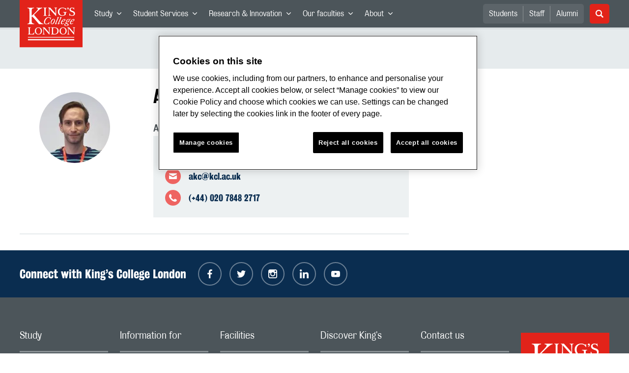

--- FILE ---
content_type: application/javascript; charset=UTF-8
request_url: https://www.kcl.ac.uk/_GhbZtw_e33f3a6e-9e41-4503-b24e-2697b41fd1ff/static/modern/js/8161.c0c7efb9743493c3cf9a.mjs
body_size: 7634
content:
(self["__LOADABLE_LOADED_CHUNKS__"] = self["__LOADABLE_LOADED_CHUNKS__"] || []).push([[8161],{

/***/ 72187:
/***/ ((module, exports) => {

var __WEBPACK_AMD_DEFINE_ARRAY__, __WEBPACK_AMD_DEFINE_RESULT__;/*!
	Copyright (c) 2018 Jed Watson.
	Licensed under the MIT License (MIT), see
	http://jedwatson.github.io/classnames
*/
(function() {
  "use strict";
  var hasOwn = {}.hasOwnProperty;
  function classNames() {
    var classes = "";
    for (var i = 0; i < arguments.length; i++) {
      var arg = arguments[i];
      if (arg) {
        classes = appendClass(classes, parseValue(arg));
      }
    }
    return classes;
  }
  function parseValue(arg) {
    if (typeof arg === "string" || typeof arg === "number") {
      return arg;
    }
    if (typeof arg !== "object") {
      return "";
    }
    if (Array.isArray(arg)) {
      return classNames.apply(null, arg);
    }
    if (arg.toString !== Object.prototype.toString && !arg.toString.toString().includes("[native code]")) {
      return arg.toString();
    }
    var classes = "";
    for (var key in arg) {
      if (hasOwn.call(arg, key) && arg[key]) {
        classes = appendClass(classes, key);
      }
    }
    return classes;
  }
  function appendClass(value, newClass) {
    if (!newClass) {
      return value;
    }
    if (value) {
      return value + " " + newClass;
    }
    return value + newClass;
  }
  if ( true && module.exports) {
    classNames.default = classNames;
    module.exports = classNames;
  } else if (true) {
    !(__WEBPACK_AMD_DEFINE_ARRAY__ = [], __WEBPACK_AMD_DEFINE_RESULT__ = (function() {
      return classNames;
    }).apply(exports, __WEBPACK_AMD_DEFINE_ARRAY__),
		__WEBPACK_AMD_DEFINE_RESULT__ !== undefined && (module.exports = __WEBPACK_AMD_DEFINE_RESULT__));
  } else {}
})();


/***/ }),

/***/ 86708:
/***/ ((module) => {

var objectProto = Object.prototype;
var hasOwnProperty = objectProto.hasOwnProperty;
function baseHas(object, key) {
  return object != null && hasOwnProperty.call(object, key);
}
module.exports = baseHas;


/***/ }),

/***/ 42131:
/***/ ((module, __unused_webpack_exports, __webpack_require__) => {

var isArray = __webpack_require__(28368), isKey = __webpack_require__(43440), stringToPath = __webpack_require__(40456), toString = __webpack_require__(27876);
function castPath(value, object) {
  if (isArray(value)) {
    return value;
  }
  return isKey(value, object) ? [value] : stringToPath(toString(value));
}
module.exports = castPath;


/***/ }),

/***/ 17160:
/***/ ((module, __unused_webpack_exports, __webpack_require__) => {

var castPath = __webpack_require__(42131), isArguments = __webpack_require__(47198), isArray = __webpack_require__(28368), isIndex = __webpack_require__(10951), isLength = __webpack_require__(17020), toKey = __webpack_require__(79051);
function hasPath(object, path, hasFunc) {
  path = castPath(path, object);
  var index = -1, length = path.length, result = false;
  while (++index < length) {
    var key = toKey(path[index]);
    if (!(result = object != null && hasFunc(object, key))) {
      break;
    }
    object = object[key];
  }
  if (result || ++index != length) {
    return result;
  }
  length = object == null ? 0 : object.length;
  return !!length && isLength(length) && isIndex(key, length) && (isArray(object) || isArguments(object));
}
module.exports = hasPath;


/***/ }),

/***/ 43440:
/***/ ((module, __unused_webpack_exports, __webpack_require__) => {

var isArray = __webpack_require__(28368), isSymbol = __webpack_require__(41188);
var reIsDeepProp = /\.|\[(?:[^[\]]*|(["'])(?:(?!\1)[^\\]|\\.)*?\1)\]/, reIsPlainProp = /^\w*$/;
function isKey(value, object) {
  if (isArray(value)) {
    return false;
  }
  var type = typeof value;
  if (type == "number" || type == "symbol" || type == "boolean" || value == null || isSymbol(value)) {
    return true;
  }
  return reIsPlainProp.test(value) || !reIsDeepProp.test(value) || object != null && value in Object(object);
}
module.exports = isKey;


/***/ }),

/***/ 49290:
/***/ ((module, __unused_webpack_exports, __webpack_require__) => {

var memoize = __webpack_require__(39830);
var MAX_MEMOIZE_SIZE = 500;
function memoizeCapped(func) {
  var result = memoize(func, function(key) {
    if (cache.size === MAX_MEMOIZE_SIZE) {
      cache.clear();
    }
    return key;
  });
  var cache = result.cache;
  return result;
}
module.exports = memoizeCapped;


/***/ }),

/***/ 40456:
/***/ ((module, __unused_webpack_exports, __webpack_require__) => {

var memoizeCapped = __webpack_require__(49290);
var rePropName = /[^.[\]]+|\[(?:(-?\d+(?:\.\d+)?)|(["'])((?:(?!\2)[^\\]|\\.)*?)\2)\]|(?=(?:\.|\[\])(?:\.|\[\]|$))/g;
var reEscapeChar = /\\(\\)?/g;
var stringToPath = memoizeCapped(function(string) {
  var result = [];
  if (string.charCodeAt(0) === 46) {
    result.push("");
  }
  string.replace(rePropName, function(match, number, quote, subString) {
    result.push(quote ? subString.replace(reEscapeChar, "$1") : number || match);
  });
  return result;
});
module.exports = stringToPath;


/***/ }),

/***/ 79051:
/***/ ((module, __unused_webpack_exports, __webpack_require__) => {

var isSymbol = __webpack_require__(41188);
var INFINITY = 1 / 0;
function toKey(value) {
  if (typeof value == "string" || isSymbol(value)) {
    return value;
  }
  var result = value + "";
  return result == "0" && 1 / value == -INFINITY ? "-0" : result;
}
module.exports = toKey;


/***/ }),

/***/ 71629:
/***/ ((module, __unused_webpack_exports, __webpack_require__) => {

var baseHas = __webpack_require__(86708), hasPath = __webpack_require__(17160);
function has(object, path) {
  return object != null && hasPath(object, path, baseHas);
}
module.exports = has;


/***/ }),

/***/ 39830:
/***/ ((module, __unused_webpack_exports, __webpack_require__) => {

var MapCache = __webpack_require__(55511);
var FUNC_ERROR_TEXT = "Expected a function";
function memoize(func, resolver) {
  if (typeof func != "function" || resolver != null && typeof resolver != "function") {
    throw new TypeError(FUNC_ERROR_TEXT);
  }
  var memoized = function() {
    var args = arguments, key = resolver ? resolver.apply(this, args) : args[0], cache = memoized.cache;
    if (cache.has(key)) {
      return cache.get(key);
    }
    var result = func.apply(this, args);
    memoized.cache = cache.set(key, result) || cache;
    return result;
  };
  memoized.cache = new (memoize.Cache || MapCache)();
  return memoized;
}
memoize.Cache = MapCache;
module.exports = memoize;


/***/ }),

/***/ 52969:
/***/ ((__unused_webpack_module, __webpack_exports__, __webpack_require__) => {

"use strict";
/* harmony export */ __webpack_require__.d(__webpack_exports__, {
/* harmony export */   O: () => (/* binding */ useSplitItems)
/* harmony export */ });
/* harmony import */ var react__WEBPACK_IMPORTED_MODULE_0__ = __webpack_require__(48322);

const useSplitItems = (items = [], itemsPerLoad = 10) => {
  const nrOfItems = items.length;
  const initialSliceEnd = itemsPerLoad > nrOfItems ? nrOfItems : itemsPerLoad;
  const initialItems = items.slice(0, initialSliceEnd);
  const [itemsToShow, setItemsToShow] = (0,react__WEBPACK_IMPORTED_MODULE_0__.useState)(
    initialItems
  );
  const [config, setConfig] = (0,react__WEBPACK_IMPORTED_MODULE_0__.useState)({
    currentAmount: initialSliceEnd
  });
  const showLoadMore = config.currentAmount < nrOfItems;
  const showMoreItems = () => {
    const { currentAmount } = config;
    const newAmount = currentAmount + itemsPerLoad;
    if (newAmount > nrOfItems) {
      setConfig({ currentAmount: nrOfItems });
      setItemsToShow(items);
    } else {
      const newItemsToShow = items.slice(0, newAmount);
      setItemsToShow(newItemsToShow);
      setConfig({ currentAmount: newAmount });
    }
  };
  return {
    itemsToShow,
    showMoreItems,
    currentAmount: config.currentAmount,
    showLoadMore
  };
};


/***/ }),

/***/ 75947:
/***/ ((__unused_webpack_module, __webpack_exports__, __webpack_require__) => {

"use strict";

// EXPORTS
__webpack_require__.d(__webpack_exports__, {
  A: () => (/* binding */ LazyLoadListing_LazyLoadListing)
});

// EXTERNAL MODULE: ./node_modules/react/index.js
var react = __webpack_require__(48322);
// EXTERNAL MODULE: ./node_modules/prop-types/index.js
var prop_types = __webpack_require__(97154);
var prop_types_default = /*#__PURE__*/__webpack_require__.n(prop_types);
// EXTERNAL MODULE: ./node_modules/styled-components/dist/styled-components.browser.esm.js + 4 modules
var styled_components_browser_esm = __webpack_require__(63766);
// EXTERNAL MODULE: ./src/app/theme/spacing.js
var spacing = __webpack_require__(93017);
;// ./src/app/features/LazyLoadListing/LazyLoadListing.styled.js


const LazyLoadListingStyled = styled_components_browser_esm["default"].div`
  width: 100%;

  .item-container {
    display: flex;
    flex-direction: column;
    gap: ${spacing/* default */.A.spacing32};
    /* margin-bottom: ${spacing/* default */.A.spacing24}; */
    &--item {
      width: 100%;
      &::after {
        content: '';
        display: block;
        width: 100%;
        height: 3px;
        margin: ${spacing/* default */.A.spacing16} 0 0 0;
        background-color: ${(p) => p.theme.colours.grey03};
      }
      &:last-child {
        &::after {
          display: none;
        }
      }
    }
  }
`;

// EXTERNAL MODULE: ./src/app/features/common/index.js + 24 modules
var common = __webpack_require__(41239);
// EXTERNAL MODULE: ./src/app/features/listings/components/CourseList.js + 2 modules
var CourseList = __webpack_require__(70584);
;// ./src/app/features/LazyLoadListing/LazyLoadListing.js





const LazyLoadListing = ({
  items,
  showMoreItems,
  title,
  itemsComponent,
  buttonText,
  showLoadMore,
  className
}) => {
  const Component = itemsComponent || CourseList/* default */.A;
  const componentProps = { items, className };
  return /* @__PURE__ */ react.createElement(LazyLoadListingStyled, null, title ? /* @__PURE__ */ react.createElement(common/* Heading */.DZ, {
    level: 3,
    visualLevel: "heading2"
  }, title) : null, /* @__PURE__ */ react.createElement("div", {
    className: "item-container"
  }, /* @__PURE__ */ react.createElement(Component, {
    ...componentProps
  })), showLoadMore ? /* @__PURE__ */ react.createElement("div", {
    className: "btn-container"
  }, /* @__PURE__ */ react.createElement(common/* Button */.$n, {
    title: "Show more items",
    onClick: showMoreItems,
    as: "button"
  }, buttonText || "Show more items")) : null);
};
LazyLoadListing.propTypes = {
  items: (prop_types_default()).array,
  title: (prop_types_default()).string,
  className: (prop_types_default()).string,
  buttonText: (prop_types_default()).string,
  itemsComponent: (prop_types_default()).func,
  showMoreItems: (prop_types_default()).func,
  showLoadMore: (prop_types_default()).bool
};
/* harmony default export */ const LazyLoadListing_LazyLoadListing = (LazyLoadListing);


/***/ }),

/***/ 29529:
/***/ ((__unused_webpack_module, __webpack_exports__, __webpack_require__) => {

"use strict";

// EXPORTS
__webpack_require__.d(__webpack_exports__, {
  A: () => (/* binding */ components_RSSFeed)
});

// EXTERNAL MODULE: ./node_modules/react/index.js
var react = __webpack_require__(48322);
// EXTERNAL MODULE: ./node_modules/prop-types/index.js
var prop_types = __webpack_require__(97154);
var prop_types_default = /*#__PURE__*/__webpack_require__.n(prop_types);
;// ./src/app/core/util/hooks/useRssFeed.js

const fetchFeed = async (rssLink) => {
  try {
    const response = await fetch(
      `/app-services/rss-parser?rssLink=${encodeURIComponent(rssLink)}`
    );
    if (!response.ok) {
      return { isError: true, error: response.statusText };
    }
    return response.json();
  } catch (error) {
    return { isError: true, error: error.message };
  }
};
function useRssFeed(rssLink) {
  const [feed, setFeed] = (0,react.useState)(null);
  const [error, setError] = (0,react.useState)({ isError: false, error: null });
  (0,react.useEffect)(() => {
    if (!rssLink) {
      setError({ isError: true, error: null });
      return;
    }
    const fetchData = async () => {
      const data = await fetchFeed(rssLink);
      if (data.isError) {
        setError(data);
      } else {
        setFeed(data.feed);
      }
    };
    fetchData();
  }, [rssLink]);
  return { feed, error };
}

// EXTERNAL MODULE: ./node_modules/html-react-parser/index.js
var html_react_parser = __webpack_require__(19816);
var html_react_parser_default = /*#__PURE__*/__webpack_require__.n(html_react_parser);
// EXTERNAL MODULE: ./src/app/features/common/index.js + 24 modules
var common = __webpack_require__(41239);
;// ./src/app/features/RSS/util/util.js



const trimTable = (html) => {
  const tableRegex = /<table[^>]*>([\s\S]*?)<\/table>/g;
  const table = html.match(tableRegex);
  if (!table)
    return html;
  return html.replace(tableRegex, "");
};
const getTrs = (table) => {
  const trRegex = /<tr[^>]*>([\s\S]*?)<\/tr>/g;
  const trs = table.match(trRegex);
  if (!trs)
    return [];
  return trs;
};
const getTds = (table) => {
  const tdRegex = /<td[^>]*>([\s\S]*?)<\/td>/g;
  const tds = table.match(tdRegex);
  if (!tds)
    return [];
  return tds;
};
const findDataFromTr = (htmlString, string) => {
  const trimmedHtml = trimTable(htmlString);
  const table = htmlString.replace(trimmedHtml, "");
  const trs = getTrs(table);
  const tds = getTds(table);
  if (!trs.length)
    return "";
  const trIndex = trs.findIndex((tr) => tr.includes(string));
  if (!trIndex)
    return "";
  return tds[trIndex];
};
const getAnchorTag = (htmlString) => {
  const anchorRegex = /<a[^>]*>([\s\S]*?)<\/a>/g;
  const anchor = htmlString.match(anchorRegex);
  if (!anchor)
    return "";
  return anchor;
};
const removeStyleAndClass = (htmlString) => {
  let returnString = htmlString;
  const styleRegex = /style="[^"]*"/g;
  const classRegex = /class="[^"]*"/g;
  const style = htmlString.match(styleRegex);
  const classes = htmlString.match(classRegex);
  if (!style && !classes)
    return returnString;
  if (style) {
    returnString = htmlString.replaceAll(styleRegex, "");
  }
  if (classes) {
    returnString = htmlString.replaceAll(classRegex, "");
  }
  return returnString;
};
const parseResearchFeed = (htmlString) => {
  const trimmedHtml = trimTable(htmlString);
  const DOI = findDataFromTr(htmlString, "DOI");
  if (!DOI)
    return trimmedHtml;
  const returns = `${trimmedHtml} DOIs: ${getAnchorTag(DOI)}`;
  return returns;
};
const changeH2ToH3 = (htmlString) => {
  const h2Regex = /<h2[^>]*>([\s\S]*?)<\/h2>/g;
  const h2 = htmlString.match(h2Regex);
  if (!h2)
    return htmlString;
  return htmlString.replaceAll(h2Regex, "<h3>$1</h3>");
};
const parseHtml = (htmlString) => {
  const noAttributes = removeStyleAndClass(htmlString);
  return html_react_parser_default()(noAttributes, {
    replace: ({ name, children }) => getComponent(name, children)
  });
};
const getComponent = (name, children) => {
  if (!children)
    return null;
  switch (name) {
    case "p":
      return /* @__PURE__ */ react.createElement(common/* Paragraph */.fz, {
        small: true
      }, (0,html_react_parser.domToReact)(children));
    case "h1":
    case "h2":
    case "h3":
    case "h4":
    case "h5":
    case "h6":
      return /* @__PURE__ */ react.createElement(common/* Heading */.DZ, {
        level: 3,
        visualLevel: "heading5"
      }, (0,html_react_parser.domToReact)(children));
    case "div":
      return /* @__PURE__ */ react.createElement("div", null, (0,html_react_parser.domToReact)(children));
    default:
  }
};
const getFeedFromItem = (item, feedLink) => {
  if (!item)
    return "";
  const { content } = item;
  if (!content)
    return "";
  if (feedLink?.includes("kclpure.kcl.ac.uk")) {
    const contentSwappedHeading = changeH2ToH3(content);
    return parseHtml(parseResearchFeed(contentSwappedHeading));
  }
  return parseHtml(content);
};

// EXTERNAL MODULE: ./node_modules/styled-components/dist/styled-components.browser.esm.js + 4 modules
var styled_components_browser_esm = __webpack_require__(63766);
// EXTERNAL MODULE: ./src/app/theme/spacing.js
var spacing = __webpack_require__(93017);
;// ./src/app/features/RSS/components/RSSFeed.styled.js


const RSSFeedStyled = styled_components_browser_esm["default"].div`
  /* display: flex;
  flex-direction: column;
  width: 100%;
  gap: ${spacing/* default */.A.spacing16}; */
  h1,
  h2,
  h3,
  h4,
  h5,
  h6 {
    /* font-size: ${(p) => p.theme.font.size.px22}; */
    font-family: ${(p) => p.theme.font.family.bold};
  }
  .feed-item {
    width: 100%;
    a {
      color: ${(p) => p.theme.colours.bluePrimary};
      text-decoration: underline;

      &:hover {
        color: ${(p) => p.theme.colours.blueSecondary};
        text-decoration: none;
      }
    }
  }
  .feed-item > div {
    margin-bottom: -${spacing/* default */.A.spacing16};
  }
`;

;// ./src/app/features/RSS/components/RSSFeed.js






function RSSFeed({ rssLink, errorMessage }) {
  const { feed, error } = useRssFeed(rssLink);
  const { isError } = error;
  return isError ? /* @__PURE__ */ react.createElement(react.Fragment, null, errorMessage) : /* @__PURE__ */ react.createElement(RSSFeedStyled, null, /* @__PURE__ */ react.createElement(common/* UnorderedList */.Xy, null, feed?.items?.map((i, idx) => {
    return /* @__PURE__ */ react.createElement("li", {
      className: "feed-item",
      key: idx
    }, getFeedFromItem(i, feed?.link));
  })));
}
RSSFeed.propTypes = {
  rssLink: (prop_types_default()).string,
  errorMessage: prop_types_default().oneOfType([(prop_types_default()).string, (prop_types_default()).node])
};
/* harmony default export */ const components_RSSFeed = (RSSFeed);


/***/ }),

/***/ 12609:
/***/ ((__unused_webpack_module, __webpack_exports__, __webpack_require__) => {

"use strict";

// EXPORTS
__webpack_require__.d(__webpack_exports__, {
  A: () => (/* binding */ components_ContactComposer)
});

// EXTERNAL MODULE: ./node_modules/react/index.js
var react = __webpack_require__(48322);
// EXTERNAL MODULE: ./src/app/features/common/Contact/components.styled/Contact.styled.js
var Contact_styled = __webpack_require__(61160);
// EXTERNAL MODULE: ./node_modules/prop-types/index.js
var prop_types = __webpack_require__(97154);
var prop_types_default = /*#__PURE__*/__webpack_require__.n(prop_types);
// EXTERNAL MODULE: ./src/app/features/common/richtext/components/Richtext.js + 2 modules
var Richtext = __webpack_require__(91855);
;// ./src/app/features/common/richtext/index.js

/* harmony default export */ const richtext = (Richtext/* default */.A);

// EXTERNAL MODULE: ./src/app/features/common/index.js + 24 modules
var common = __webpack_require__(41239);
// EXTERNAL MODULE: ./src/app/features/common/utils/index.js + 2 modules
var utils = __webpack_require__(57614);
;// ./src/app/features/common/Contact/components/ContactComposer.js






const ContactComposer = ({ composer, className, title, personName }) => {
  if (composer?.length === 0)
    return null;
  return /* @__PURE__ */ react.createElement(Contact_styled/* default */.A, {
    className
  }, /* @__PURE__ */ react.createElement(common/* Heading */.DZ, {
    level: "3",
    visualLevel: "heading4"
  }, title), composer.map((component, idx) => {
    const { type, value } = component;
    if (type === "email") {
      const urlValue = typeof value === "object" ? value.emailAddress : value;
      return value.showEmail !== false && /* @__PURE__ */ react.createElement("div", {
        className: "contact-link icon-email",
        key: idx
      }, /* @__PURE__ */ react.createElement(common/* Link */.N_, {
        uri: "mailto:" + urlValue
      }, urlValue));
    }
    if (type === "telephone") {
      const urlValue = typeof value === "object" ? value.telephoneNumber : value;
      if (!urlValue)
        return null;
      return value.display !== false && /* @__PURE__ */ react.createElement("div", {
        className: "contact-link icon-phone",
        key: idx
      }, /* @__PURE__ */ react.createElement(common/* Link */.N_, {
        uri: "tel:" + (0,utils/* formatTelephone */.qv)(urlValue)
      }, urlValue));
    }
    if (type === "markup") {
      return /* @__PURE__ */ react.createElement(richtext, {
        key: idx
      }, value);
    }
    if (type === "linkedIn") {
      return /* @__PURE__ */ react.createElement("div", {
        className: "contact-link icon-linkedin",
        key: idx
      }, /* @__PURE__ */ react.createElement(common/* Link */.N_, {
        uri: value.url
      }, personName));
    }
    if (type === "twitter") {
      return /* @__PURE__ */ react.createElement("div", {
        className: "contact-link icon-twitter",
        key: idx
      }, /* @__PURE__ */ react.createElement(common/* Link */.N_, {
        uri: `https://www.twitter.com/${value.username}`
      }, value.username));
    }
    if (type === "youTube") {
      return /* @__PURE__ */ react.createElement("div", {
        className: "contact-link icon-youtube",
        key: idx
      }, /* @__PURE__ */ react.createElement(common/* Link */.N_, {
        uri: value.youTubeLink
      }, value.youTubeHandle));
    }
    if (type === "instagram") {
      return /* @__PURE__ */ react.createElement("div", {
        className: "contact-link icon-instagram",
        key: idx
      }, /* @__PURE__ */ react.createElement(common/* Link */.N_, {
        uri: `https://www.instagram.com/${value.username}`
      }, value.username));
    }
  }));
};
ContactComposer.propTypes = {
  composer: (prop_types_default()).array,
  title: (prop_types_default()).string,
  className: (prop_types_default()).string,
  personName: (prop_types_default()).string
};
ContactComposer.defaultProps = {
  title: "Contact us"
};
/* harmony default export */ const components_ContactComposer = (ContactComposer);


/***/ }),

/***/ 50111:
/***/ ((__unused_webpack_module, __webpack_exports__, __webpack_require__) => {

"use strict";
/* harmony export */ __webpack_require__.d(__webpack_exports__, {
/* harmony export */   A: () => (__WEBPACK_DEFAULT_EXPORT__)
/* harmony export */ });
/* harmony import */ var _components_ContentComposer__WEBPACK_IMPORTED_MODULE_0__ = __webpack_require__(7776);

/* harmony default export */ const __WEBPACK_DEFAULT_EXPORT__ = (_components_ContentComposer__WEBPACK_IMPORTED_MODULE_0__/* ["default"] */ .A);


/***/ }),

/***/ 44512:
/***/ ((__unused_webpack_module, __webpack_exports__, __webpack_require__) => {

"use strict";

// EXPORTS
__webpack_require__.d(__webpack_exports__, {
  A: () => (/* binding */ components_TabbedContent)
});

// EXTERNAL MODULE: ./node_modules/react/index.js
var react = __webpack_require__(48322);
// EXTERNAL MODULE: ./node_modules/prop-types/index.js
var prop_types = __webpack_require__(97154);
var prop_types_default = /*#__PURE__*/__webpack_require__.n(prop_types);
// EXTERNAL MODULE: ./node_modules/styled-components/dist/styled-components.browser.esm.js + 4 modules
var styled_components_browser_esm = __webpack_require__(63766);
// EXTERNAL MODULE: ./src/app/theme/spacing.js
var spacing = __webpack_require__(93017);
;// ./src/app/features/tabbedContent/components.styled/TabbedContent.styled.js


const TabbedContent = styled_components_browser_esm["default"].div`
  margin-bottom: ${spacing/* default */.A.spacing24};

  .tabs {
    display: flex;
    flex-direction: row;
    justify-content: flex-start;
    margin-bottom: ${spacing/* default */.A.spacing32};
    border-bottom: 3px solid ${(p) => p.theme.colours.grey01};
  }

  @media screen and (min-width: ${(p) => p.theme.layout.breakpoints.medium}px) {
    margin-bottom: ${spacing/* default */.A.spacing32};
  }
`;
/* harmony default export */ const TabbedContent_styled = (TabbedContent);

// EXTERNAL MODULE: ./src/app/features/common/MediaQuery/components/MediaQuery.js + 1 modules
var MediaQuery = __webpack_require__(24510);
;// ./src/app/features/tabbedContent/components.styled/TabList.styled.js


const TabList = styled_components_browser_esm["default"].button`
  position: relative;
  top: 3px;
  height: 100%;
  margin-right: ${spacing/* default */.A.spacing4};
  padding: ${spacing/* default */.A.spacing16} ${spacing/* default */.A.spacing12} ${spacing/* default */.A.spacing12}; /* makes height 48px */
  font-size: ${(p) => p.theme.font.size.px18};
  font-family: ${(p) => p.theme.font.family.regular};
  background-color: ${(p) => p.theme.colours.grey01}4d; /* Bizarre way of adding opacity in hex, to be replaced with colour func */
  cursor: pointer;
  border: none;
  border-bottom: 3px solid ${(p) => p.theme.colours.grey01};
  appearance: none;

  &.active {
    background-color: ${(p) => p.theme.colours.grey01};
    border-color: ${(p) => p.theme.colours.redPrimary};
  }
`;
/* harmony default export */ const TabList_styled = (TabList);

;// ./src/app/features/tabbedContent/components/TabList.js



const TabList_TabList = ({ children, onClick, active, id }) => {
  return /* @__PURE__ */ react.createElement(TabList_styled, {
    role: "tab",
    "aria-selected": active ? true : "false",
    className: active ? "active" : "",
    "data-testid": "TabList",
    onClick,
    id
  }, children);
};
TabList_TabList.propTypes = {
  children: prop_types_default().oneOfType([(prop_types_default()).element, (prop_types_default()).node]),
  onClick: (prop_types_default()).func,
  active: (prop_types_default()).bool,
  id: (prop_types_default()).string
};
/* harmony default export */ const components_TabList = (TabList_TabList);

;// ./src/app/features/tabbedContent/components.styled/TabPanel.styled.js

const TabPanel = styled_components_browser_esm["default"].section`
  display: none;
  &.active {
    display: block;
  }
`;
/* harmony default export */ const TabPanel_styled = (TabPanel);

;// ./src/app/features/tabbedContent/components/TabPanel.js



const TabPanel_TabPanel = ({ children, active, id }) => {
  return /* @__PURE__ */ react.createElement(TabPanel_styled, {
    "data-testid": "TabPanel",
    "aria-labelledby": id,
    className: active ? "active" : ""
  }, children);
};
TabPanel_TabPanel.propTypes = {
  children: prop_types_default().oneOfType([(prop_types_default()).element, (prop_types_default()).node]),
  active: (prop_types_default()).bool,
  id: (prop_types_default()).string
};
/* harmony default export */ const components_TabPanel = (TabPanel_TabPanel);

// EXTERNAL MODULE: ./src/app/features/common/Heading/components/Heading.js
var Heading = __webpack_require__(15572);
// EXTERNAL MODULE: ./src/app/features/common/Icon/components.styled/Icon.styled.js
var Icon_styled = __webpack_require__(92296);
;// ./src/app/features/tabbedContent/components.styled/Accordion.styled.js



const Accordion = styled_components_browser_esm["default"].section`
  .accordion-heading {
    margin-bottom: 0;

    position: relative;

    .icon-wrapper {
      position: absolute;
      top: ${spacing/* default */.A.spacing12}; /* vertically centers icon circle in accordion button */
      right: ${spacing/* default */.A.spacing16};
      display: flex;
      width: ${spacing/* default */.A.spacing24};
      height: ${spacing/* default */.A.spacing24};
      color: ${(p) => p.theme.colours.white};
      font-size: 0.95rem;
      background-color: ${(p) => p.theme.colours.redPrimary};
      border-radius: 50%;
      align-items: center;
      justify-content: center;
      pointer-events: none;

      ${Icon_styled/* default */.A} {
        transition: all 0.2s ease;
        transform: ${(p) => p.isActive ? "rotate(180deg)" : "rotate(90deg) translateY(-1px)"}; /*Icon isn't square :/ */
        position: relative;
      }
    }

    button {
      width: 100%;
      padding: ${spacing/* default */.A.spacing16} ${spacing/* default */.A.spacing16} ${spacing/* default */.A.spacing12}; /* makes height 48px */
      font-family: ${(p) => p.theme.font.family.regular};
      font-size: ${(p) => p.theme.font.size.px18};
      color: ${(p) => p.theme.colours.black};
      background-color: ${(p) => p.theme.colours.grey01};
      border: none;
      border-bottom: 3px solid ${(p) => p.theme.colours.redPrimary};
      text-align: left;
      appearance: none;
      cursor: pointer;
    }
  }

  .accordion-content {
    display: none;
    padding: ${spacing/* default */.A.spacing24} 0;

    &.active {
      display: block;
    }
  }
`;
/* harmony default export */ const Accordion_styled = (Accordion);

// EXTERNAL MODULE: ./src/app/features/common/Icon/components/Icon.js
var Icon = __webpack_require__(19432);
;// ./src/app/features/tabbedContent/components/Accordion.js





const Accordion_Accordion = ({ title, children, active, onClick, id, inputRef }) => {
  return /* @__PURE__ */ react.createElement(Accordion_styled, {
    "data-testid": "Accordion",
    isActive: active
  }, /* @__PURE__ */ react.createElement(Heading/* default */.A, {
    className: "accordion-heading",
    level: "3"
  }, /* @__PURE__ */ react.createElement("button", {
    ref: inputRef,
    id,
    onClick,
    "aria-expanded": active ? true : "false",
    type: "button"
  }, title), /* @__PURE__ */ react.createElement("div", {
    className: "icon-wrapper"
  }, /* @__PURE__ */ react.createElement(Icon/* default */.A, {
    icon: "arrow-u"
  }))), /* @__PURE__ */ react.createElement("div", {
    className: `accordion-content${active ? " active" : ""}`
  }, children));
};
Accordion_Accordion.propTypes = {
  children: prop_types_default().oneOfType([(prop_types_default()).element, (prop_types_default()).node]),
  active: (prop_types_default()).bool,
  id: (prop_types_default()).string,
  title: (prop_types_default()).string,
  onClick: (prop_types_default()).func,
  inputRef: (prop_types_default()).object
};
/* harmony default export */ const components_Accordion = (Accordion_Accordion);

;// ./src/app/features/common/utils/toCamelCase.js
const toCamelCase = (str) => {
  if (!str)
    return "";
  return str?.replace(/(?:^\w|[A-Z]|\b\w)/g, function(letter, index) {
    return index == 0 ? letter.toLowerCase() : letter.toUpperCase();
  }).replace(/\s+/g, "");
};
/* harmony default export */ const utils_toCamelCase = (toCamelCase);

;// ./src/app/features/tabbedContent/components/TabbedContent.js








const TabbedContent_TabbedContent = ({ children, activeTab, onTabClick }) => {
  const [selectedTab, setSelectTab] = (0,react.useState)(activeTab || 0);
  const onTabListClick = (index) => {
    setSelectTab(index);
    if (onTabClick) {
      onTabClick(index);
    }
  };
  const ref = (0,react.useRef)();
  (0,react.useEffect)(() => {
    const hasContent = children.findIndex((i) => i !== null);
    setSelectTab(activeTab || hasContent);
  }, [children]);
  const changeTab = (index) => {
    setSelectTab(index);
    if (ref && ref.current) {
      ref.current.scrollIntoView({
        behavior: "smooth"
      });
    }
    if (onTabClick) {
      onTabClick(index);
    }
  };
  const handleKeyboard = (e) => {
    const maxIndex = children.length - 1;
    const pressedKey = e.which;
    if (pressedKey === 37) {
      if (selectedTab === 0) {
        changeTab(maxIndex);
      } else {
        changeTab(selectedTab - 1);
      }
    }
    if (pressedKey === 39) {
      if (selectedTab === maxIndex) {
        changeTab(0);
      } else {
        changeTab(selectedTab + 1);
      }
    }
  };
  return /* @__PURE__ */ react.createElement(TabbedContent_styled, {
    "data-testid": "TabbedContent",
    onKeyUp: (e) => handleKeyboard(e)
  }, /* @__PURE__ */ react.createElement(MediaQuery/* default */.A, {
    useJs: true,
    mobileOnly: true,
    className: "accordion-hidden"
  }, children.map((child, index) => {
    if (!child)
      return null;
    const { title, children: accordionChildren } = child.props;
    const id = utils_toCamelCase(title + "Accordion");
    return /* @__PURE__ */ react.createElement(components_Accordion, {
      key: id,
      id,
      title,
      onClick: () => changeTab(index),
      active: index === selectedTab ? true : false,
      inputRef: index === selectedTab ? ref : null
    }, accordionChildren);
  })), /* @__PURE__ */ react.createElement(MediaQuery/* default */.A, {
    useJs: true,
    desktopOnly: true,
    className: "tab-hidden"
  }, /* @__PURE__ */ react.createElement("ul", {
    role: "tablist",
    className: "tabs"
  }, children.map((child, index) => {
    if (!child)
      return null;
    return /* @__PURE__ */ react.createElement("li", {
      key: child.props.title
    }, /* @__PURE__ */ react.createElement(components_TabList, {
      id: utils_toCamelCase(child.props.title + "Tab"),
      onClick: () => onTabListClick(index),
      active: index === selectedTab ? true : false
    }, child.props.title));
  })), children.map((child, index) => {
    if (!child)
      return null;
    return /* @__PURE__ */ react.createElement(components_TabPanel, {
      id: utils_toCamelCase(child.props.title),
      active: index === selectedTab ? true : false,
      key: child.props.title
    }, child.props.children);
  })));
};
TabbedContent_TabbedContent.propTypes = {
  children: prop_types_default().oneOfType([(prop_types_default()).element, (prop_types_default()).node]),
  activeTab: (prop_types_default()).number,
  onTabClick: (prop_types_default()).func
};
/* harmony default export */ const components_TabbedContent = (TabbedContent_TabbedContent);


/***/ }),

/***/ 11157:
/***/ ((__unused_webpack_module, __webpack_exports__, __webpack_require__) => {

"use strict";
/* harmony export */ __webpack_require__.d(__webpack_exports__, {
/* harmony export */   A: () => (/* binding */ sortRelatedEvents)
/* harmony export */ });
function sortRelatedEvents(relatedEvents) {
  return [...relatedEvents].sort((a, b) => {
    const dateAFrom = new Date(a.date.from);
    const dateBFrom = new Date(b.date.from);
    const dateATo = new Date(a.date.to);
    const dateBTo = new Date(b.date.to);
    const now = new Date();
    const isAPast = dateAFrom < now;
    const isBPast = dateBFrom < now;
    if (isAPast && !isBPast)
      return 1;
    if (!isAPast && isBPast)
      return -1;
    if (isAPast && isBPast) {
      return dateBTo - dateATo;
    } else {
      return dateAFrom - dateBFrom;
    }
  });
}


/***/ })

}]);